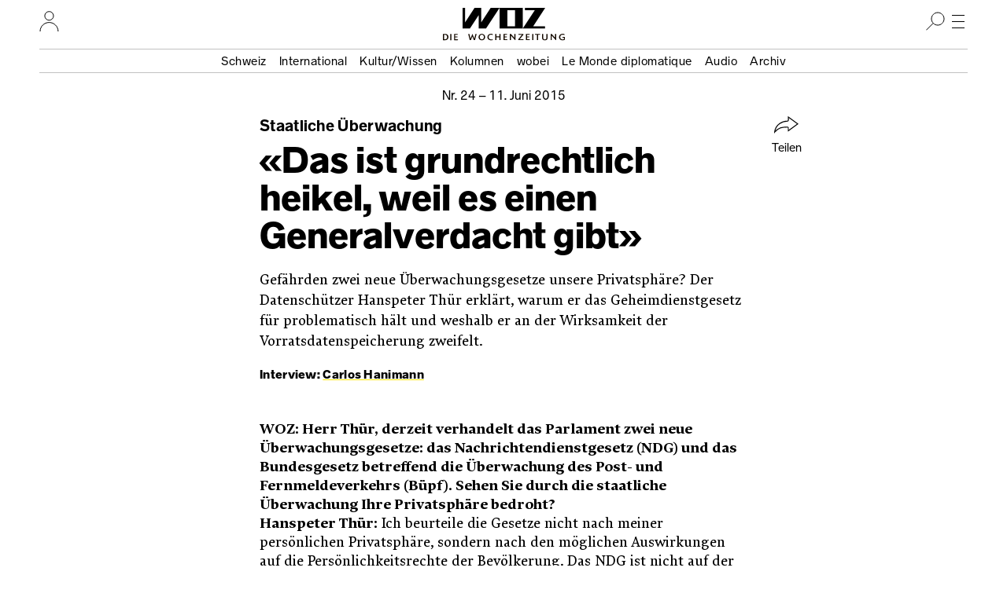

--- FILE ---
content_type: text/html; charset=UTF-8
request_url: https://www.woz.ch/1524/staatliche-ueberwachung/das-ist-grundrechtlich-heikel-weil-es-einen-generalverdacht-gibt
body_size: 17530
content:
<!DOCTYPE html>
<html lang="de" dir="ltr">
  <head>
    <meta http-equiv="Content-Type" content="text/html; charset=utf-8" />
    <link rel="apple-touch-icon" sizes="57x57"   href="/libraries/drei/assets/icons/favicon/apple-touch-icon-57x57.png?0">
    <link rel="apple-touch-icon" sizes="60x60"   href="/libraries/drei/assets/icons/favicon/apple-touch-icon-60x60.png?0">
    <link rel="apple-touch-icon" sizes="72x72"   href="/libraries/drei/assets/icons/favicon/apple-touch-icon-72x72.png?0">
    <link rel="apple-touch-icon" sizes="76x76"   href="/libraries/drei/assets/icons/favicon/apple-touch-icon-76x76.png?0">
    <link rel="apple-touch-icon" sizes="114x114" href="/libraries/drei/assets/icons/favicon/apple-touch-icon-114x114.png?0">
    <link rel="apple-touch-icon" sizes="120x120" href="/libraries/drei/assets/icons/favicon/apple-touch-icon-120x120.png?0">
    <link rel="apple-touch-icon" sizes="144x144" href="/libraries/drei/assets/icons/favicon/apple-touch-icon-144x144.png?0">
    <link rel="apple-touch-icon" sizes="152x152" href="/libraries/drei/assets/icons/favicon/apple-touch-icon-152x152.png?0">
    <link rel="apple-touch-icon" sizes="180x180" href="/libraries/drei/assets/icons/favicon/apple-touch-icon-180x180.png?0">
    <link rel="icon" sizes="any 196x196" type="image/svg+xml" href="/libraries/drei/assets/icons/favicon/favicon.svg?0">
    <link rel="alternate icon" sizes="16x16 32x32 48x48" type="image/x-icon" href="/libraries/drei/assets/icons/favicon/favicon.ico?0">
    <link rel="icon" sizes="16x16"   type="image/png" href="/libraries/drei/assets/icons/favicon/favicon-16x16.png?0">
    <link rel="icon" sizes="32x32"   type="image/png" href="/libraries/drei/assets/icons/favicon/favicon-32x32.png?0">
    <link rel="icon" sizes="96x96"   type="image/png" href="/libraries/drei/assets/icons/favicon/favicon-96x96.png?0">
    <link rel="icon" sizes="160x160" type="image/png" href="/libraries/drei/assets/icons/favicon/favicon-160x160.png?0">
        <link rel="icon" sizes="196x196" type="image/svg+xml" href="/libraries/drei/assets/icons/favicon/favicon.svg?0">
    <link rel="icon" sizes="196x196" type="image/png" href="/libraries/drei/assets/icons/favicon/favicon-196x196.png?0">
    <meta name="msapplication-TileColor" content="#ffe700">
    <meta name="msapplication-TileImage" content="/libraries/drei/assets/icons/favicon/mstile-144x144.png?0">
    <meta name="msapplication-config"    content="/libraries/drei/assets/browserconfig.xml?0">
    <meta http-equiv="X-UA-Compatible"   content="IE=edge">
    <meta name="MobileOptimized"         content="width" />
    <meta name="HandheldFriendly"        content="true" />
    <meta name="viewport"                content="width=device-width, initial-scale=1.0">
    <meta name="apple-itunes-app"        content="app-id=1057920318" />
    <link rel="manifest" href="/libraries/drei/assets/manifest.json?0" />
    <script type="application/ld+json">{
    "@context": "https:\/\/schema.org",
    "@graph": [
        {
            "@type": "NewsArticle",
            "alternativeHeadline": "«Das ist grundrechtlich heikel, weil es einen Generalverdacht gibt»",
            "accessMode": [
                "textual",
                "visual"
            ],
            "publisher": {
                "@type": "NewsMediaOrganization",
                "@id": "https:\/\/www.woz.ch\/#GenossenshaftInfolink"
            },
            "dateCreated": "2015-06-10T18:14:40+02:00",
            "datePublished": "2015-06-10T18:14:40+02:00",
            "inLanguage": {
                "@type": "Language",
                "name": "German",
                "alternateName": "de"
            },
            "mainEntityOfPage": {
                "@type": "WebPage",
                "url": "https:\/\/www.woz.ch\/1524\/staatliche-ueberwachung\/das-ist-grundrechtlich-heikel-weil-es-einen-generalverdacht-gibt"
            },
            "hasPart": {
                "@type": "WebPageElement",
                "cssSelector": ".article-content"
            },
            "url": [
                "https:\/\/www.woz.ch\/1524\/staatliche-ueberwachung\/das-ist-grundrechtlich-heikel-weil-es-einen-generalverdacht-gibt",
                "https:\/\/www.woz.ch\/!KS4P0JB3MTF8"
            ],
            "headline": "Staatliche Überwachung: «Das ist grundrechtlich heikel, weil es einen Generalverdacht gibt»",
            "dateModified": "2016-03-02T16:59:17+01:00",
            "publication": {
                "@type": "PublicationEvent",
                "publishedBy": {
                    "@type": "NewsMediaOrganization",
                    "@id": "https:\/\/www.woz.ch\/#GenossenshaftInfolink"
                },
                "workFeatured": {
                    "@type": "PublicationIssue",
                    "name": "Nr. 24\/2015 vom 11.06.2015",
                    "issueNumber": 24,
                    "datePublished": "2015-06-11",
                    "isPartOf": {
                        "@type": "CreativeWork",
                        "@id": "https:\/\/www.woz.ch\/#Wochenzeitung_WOZ"
                    },
                    "url": "https:\/\/www.woz.ch\/1524",
                    "@id": "https:\/\/www.woz.ch\/1524"
                }
            },
            "author": [
                {
                    "@type": "Person",
                    "name": "Carlos Hanimann",
                    "url": "https:\/\/www.woz.ch\/p\/carlos-hanimann",
                    "@id": "https:\/\/www.woz.ch\/p\/carlos-hanimann"
                }
            ],
            "@id": "https:\/\/www.woz.ch\/!KS4P0JB3MTF8"
        },
        {
            "@type": "Newspaper",
            "name": "WOZ Die Wochenzeitung",
            "alternateName": [
                "WOZ",
                "Wochenzeitung WOZ"
            ],
            "publisher": {
                "@type": "NewsMediaOrganization",
                "@id": "https:\/\/www.woz.ch\/#GenossenshaftInfolink"
            },
            "sameAs": [
                "https:\/\/de.wikipedia.org\/wiki\/WOZ_Die_Wochenzeitung",
                "https:\/\/www.facebook.com\/DieWochenzeitung",
                "https:\/\/troet.cafe\/@woz",
                "https:\/\/twitter.com\/Wochenzeitung",
                "https:\/\/www.instagram.com\/woz_die_wochenzeitung\/",
                "https:\/\/www.youtube.com\/@wozch",
                "https:\/\/www.tiktok.com\/@woz_wochenzeitung",
                "https:\/\/www.wikidata.org\/wiki\/Q684726"
            ],
            "url": "https:\/\/www.woz.ch",
            "@id": "https:\/\/www.woz.ch\/#Wochenzeitung_WOZ"
        }
    ]
}</script>
<meta property="article:publisher" content="https://www.facebook.com/DieWochenzeitung" />
<meta property="twitter:site" content="@Wochenzeitung" />
<link rel="dns-prefetch" href="https://analytics.wozhost.ch/" />
<link rel="canonical" href="https://www.woz.ch/1524/staatliche-ueberwachung/das-ist-grundrechtlich-heikel-weil-es-einen-generalverdacht-gibt" />
<link rel="shortlink" href="https://www.woz.ch/!KS4P0JB3MTF8" />
<meta property="og:title" content="Staatliche Überwachung: «Das ist grundrechtlich heikel, weil es einen Generalverdacht gibt»" />
<meta name="twitter:title" content="Staatliche Überwachung: «Das ist grundrechtlich heikel, weil es einen Generalverdacht gibt»" />
<meta property="og:url" content="https://www.woz.ch/!KS4P0JB3MTF8" />
<meta name="twitter:url" content="https://www.woz.ch/!KS4P0JB3MTF8" />
<meta property="og:type" content="article" />
<meta name="twitter:card" content="summary" />
<meta name="description" content="Gefährden zwei neue Überwachungsgesetze unsere Privatsphäre? Der Datenschützer Hanspeter Thür erklärt, warum er das Geheimdienstgesetz für problematisch hält und weshalb er an der Wirksamkeit der Vorratsdatenspeicherung zweifelt." />
<meta property="og:description" content="Gefährden zwei neue Überwachungsgesetze unsere Privatsphäre? Der Datenschützer Hanspeter Thür erklärt, warum er das Geheimdienstgesetz für problematisch hält und weshalb er an der Wirksamkeit der Vorratsdatenspeicherung zweifelt." />
<meta name="twitter:description" content="Gefährden zwei neue Überwachungsgesetze unsere Privatsphäre? Der Datenschützer Hanspeter Thür erklärt, warum er das Geheimdienstgesetz für problematisch hält und weshalb er an der Wirksamkeit der Vorratsdatenspeicherung zweifelt." />
<meta property="article:published_time" content="2015-06-10T18:14:40+02:00" />
<meta property="article:modified_time" content="2016-03-02T16:59:17+01:00" />

    <title>Staatliche Überwachung: «Das ist grundrechtlich heikel, weil es einen Generalverdacht gibt» | WOZ Die Wochenzeitung</title>
    <link rel="stylesheet" media="all" href="https://www.woz.ch/files/css/css_aXSBPFXKB4G8VmF6dfPleSPIshKIaDdCxllfKc7eNcg.css?delta=0&amp;language=de&amp;theme=drei&amp;include=eJxLKUrN1E8sKslMzkmNT87PK0nNK9FJAQkm5VekFkOYqSmZJflFmYk5qCoKEtNToayi1LTMCp3yxJwcfRABAKwrISw" />

    
  </head>
  <body>
        <a href="#main-content" class="visually-hidden focusable">Direkt zum Inhalt</a>
    
      <div class="dialog-off-canvas-main-canvas" data-off-canvas-main-canvas>
    

<div class="layout-container">

  




<header class="page-header">
  <div class="page-header__menubar">
    <a href="/" class="page-header__front-link">
      <span data-visually-hidden>WOZ Die Wochenzeitung</span>
      <svg width="105" height="27" viewBox="0 0 105 27" fill="none">
<path d="M35.7043 0L23.6765 18.4481V0H15.1974L3.1695 18.4481V0H0V26.3313H9.34597L20.4799 9.23762V26.3313H29.8259L47.0279 0H35.7043ZM56.9156 2.9257H66.6409V23.3785H56.9156V2.9257ZM47.0279 26.3313H76.5015V0H47.0279V26.3313ZM79.2376 0V2.9257H91.7802L76.5015 26.3313H104.783V23.4056H89.7485L105 0H79.2376Z" fill="currentColor"/>
</svg>
      <img loading="lazy" alt="" height="9" width="155" class="page-header__tagline" data-transition-group="page-header" src="/libraries/drei/dist/web/icons/page-header/logo-sub.svg?0">
    </a>

    <hr class="page-header__ruler">

    

<section class="header-user-region__section">
  <h2 data-visually-hidden>Ihr Profil</h2>
  
<button class="toggle-button" type="button" aria-expanded="false" data-toggle-group="default" data-toggle-target-focus="" data-toggle-visibility="header-user-region__content" data-toggle-overlay="true">
  <span data-visibility-collapsed>
          <span data-visually-hidden>Nutzer:innenmenu öffnen</span>                  <svg width="25" height="26" viewBox="0 0 25 26" fill="none">
<path d="M1 26.0002C1 19.6981 6.12957 14.5898 12.458 14.5898C18.7864 14.5898 23.916 19.6981 23.916 26.0002" stroke="black" stroke-miterlimit="10"/>
<path d="M12.4597 11.7515C15.5314 11.7515 18.0216 9.27166 18.0216 6.21266C18.0216 3.15365 15.5314 0.673828 12.4597 0.673828C9.38787 0.673828 6.89771 3.15365 6.89771 6.21266C6.89771 9.27166 9.38787 11.7515 12.4597 11.7515Z" stroke="black" stroke-miterlimit="10"/>
</svg>

    
        </span>
  <span data-visibility-expanded hidden>
          <span data-visually-hidden>Nutzer:innenmenu schliessen</span>
      <svg width="24" height="24" fill="none" version="1.1" viewBox="0 0 24 24">
 <line x1="4.3" x2="20" y1="4.3" y2="20" stroke="#000" stroke-width="1"/>
 <line x1="4.3" x2="20" y1="20" y2="4.3" stroke="#000" stroke-width="1"/>
</svg>
      </span>
</button>

  <div hidden id="header-user-region__content" class="header-user-region__content">
                    

  <div class="header-user-login">

  <div class="header-user-login__form">
    <h3>Login</h3>
    <div id="block-userlogin" role="form">


      <form class="user-login-form" data-drupal-selector="user-login-form" action="/1524/staatliche-ueberwachung/das-ist-grundrechtlich-heikel-weil-es-einen-generalverdacht-gibt?destination=/1524/staatliche-ueberwachung/das-ist-grundrechtlich-heikel-weil-es-einen-generalverdacht-gibt" method="post" id="user-login-form" accept-charset="UTF-8">
  <div class="control control--type-text js-form-item form-item js-form-type-textfield form-item-name js-form-item-name">
      <label for="user-login-form--name" class="control__label js-form-required form-required">Profilname</label>
        <input autocorrect="none" autocapitalize="none" spellcheck="false" autocomplete="username" placeholder="Profilname oder E-Mail Adresse" data-drupal-selector="user-login-form-name" type="text" id="user-login-form--name" name="name" value="" size="15" maxlength="60" class="form-text required" required="required" />

        </div>
<div class="control control--type-text js-form-item form-item js-form-type-password form-item-pass js-form-item-pass">
      <label for="user-login-form--pass" class="control__label js-form-required form-required">Passwort</label>
        <input autocomplete="current-password" placeholder="Passwort" data-drupal-selector="user-login-form-pass" type="password" id="user-login-form--pass" name="pass" size="15" maxlength="128" class="form-text required" required="required" />

        </div>
<input autocomplete="off" data-drupal-selector="form-ymdssamk6pnvuhxbmgnelkygjd93pvulalswo3ljkpy" type="hidden" name="form_build_id" value="form-yMdSSAMk6pnVuhxbmgnElKYgJD93pvULAlSwo3LJkPY" />
<input data-drupal-selector="edit-user-login-form" type="hidden" name="form_id" value="user_login_form" />
<div data-drupal-selector="user-login-form-actions" class="form-actions js-form-wrapper form-wrapper" id="user-login-form--actions"><button data-drupal-selector="user-login-form-actions-submit" type="submit" id="user-login-form--actions--submit" name="op" value="Anmelden" class="button js-form-submit form-submit">Anmelden</button>
</div>

</form>
<ul><li><a href="/user/password" title="Anweisungen zum Zurücksetzen des Passwortes per E-Mail zusenden." class="request-password-link">Passwort zurücksetzen</a></li></ul>
  </div>
  </div>

  <div class="header-user-login__register">
    <h3>Bereits ein Abo?</h3>
    <a href="/user/abo-login">Profil einrichten</a>
    <a href="/app">App installieren</a>
  </div>

  <div class="header-user-login__subscribe">
    <h3>Neu hier?</h3>
    <a href="/abo/bestellen">Abo bestellen</a>
  </div>

</div>

    
        </div>

</section>

    <section class="header-search-region__section">
  <h2 data-visually-hidden>Suche</h2>

  
<button class="toggle-button" type="button" aria-expanded="false" data-toggle-group="default" data-toggle-target-focus="input[type=&#039;search&#039;]" data-toggle-visibility="header-search-region__content" data-toggle-overlay="true">
  <span data-visibility-collapsed>
          <span data-visually-hidden>Suche öffnen</span>
      <svg width="24" height="24" viewBox="0 0 24 24" fill="none">
<path d="M15 17C19.4183 17 23 13.4183 23 9C23 4.58172 19.4183 1 15 1C10.5817 1 7 4.58172 7 9C7 13.4183 10.5817 17 15 17Z" stroke="black" stroke-miterlimit="10"/>
<line x1="9.35355" y1="14.3536" x2="0.353553" y2="23.3536" stroke="black"/>
</svg>
      </span>
  <span data-visibility-expanded hidden>
          <span data-visually-hidden>Suche schliessen</span>
      <svg width="24" height="24" fill="none" version="1.1" viewBox="0 0 24 24">
 <line x1="4.3" x2="20" y1="4.3" y2="20" stroke="#000" stroke-width="1"/>
 <line x1="4.3" x2="20" y1="20" y2="4.3" stroke="#000" stroke-width="1"/>
</svg>
      </span>
</button>

  <div hidden id="header-search-region__content" class="header-search-region__content">
                    <div class="header-search-form">
  <form method="GET" action="/archiv">
    <label data-visually-hidden for="header-search-form--edit-keys">Suchbegriff</label>
    <input autocorrect="none" autocapitalize="none" spellcheck="false" placeholder="Suchbegriff" type="search" id="header-search-form--edit-keys" name="keys" value="" size="15" maxlength="60" class="form-text required" required="required" aria-required="true">
    <button type="submit" id="header-search-form--edit-submit"><img alt="Suchen" width="24" height="24" loading="lazy" src="/libraries/drei/dist/web/icons/page-header/search.svg"></button>
  </form>
</div>
    
        </div>
</section>

    <section class="header-nav-main-region__section">
  <h2 data-visually-hidden>Hauptmenü</h2>

  
<button class="toggle-button" type="button" aria-expanded="false" data-toggle-group="default" data-toggle-target-focus="" data-toggle-visibility="header-nav-main-region__content" data-toggle-overlay="true">
  <span data-visibility-collapsed>
          <span data-visually-hidden>Hauptmenü öffnen</span>
      <svg width="24" height="24" fill="none" version="1.1" viewBox="0 0 24 24">
 <g stroke="#000">
  <line x1="4" x2="20" y1="4.5" y2="4.5"/>
  <line x1="4" x2="20" y1="12.5" y2="12.5"/>
  <line x1="4" x2="20" y1="20.5" y2="20.5"/>
 </g>
</svg>
      </span>
  <span data-visibility-expanded hidden>
          <span data-visually-hidden>Hauptmenü schliessen</span>
      <svg width="24" height="24" fill="none" version="1.1" viewBox="0 0 24 24">
 <line x1="4.3" x2="20" y1="4.3" y2="20" stroke="#000" stroke-width="1"/>
 <line x1="4.3" x2="20" y1="20" y2="4.3" stroke="#000" stroke-width="1"/>
</svg>
      </span>
</button>

  <div hidden id="header-nav-main-region__content" class="header-nav-main-region__content">
                    

<nav class="header-nav-main">
  <div class="header-nav-main__editorial-content">
    <h3 data-visually-hidden>Inhalt</h3>
        

<div class="header-current-cell">
  <a href="/2545">
    <figure class="header-current-cell__packshot--overlay-none">
        <img loading="lazy" src="/files/styles/320w/public/cover/2025/4525_Cover.jpg?itok=g7XHdntK" width="320" height="477" alt="" />


      
    </figure>
    <strong data-full-inline>Aktuelle Ausgabe</strong>
    <span data-full-inline><time datetime="2025-11-06T12:00:00Z">6. November 2025</time>
</span>
  </a>
</div>


  
        

              <ul>
              <li>
                <a href="/t/schweiz" data-drupal-link-system-path="taxonomy/term/104">Schweiz</a></li>
          <li>
                <a href="/t/international" data-drupal-link-system-path="taxonomy/term/105">International</a></li>
          <li>
                <a href="/t/kultur-wissen" data-drupal-link-system-path="taxonomy/term/106">Kultur/Wissen</a></li>
          <li>
                <a href="/kolumnen" data-drupal-link-system-path="kolumnen">Kolumnen</a></li>
          <li>
                <a href="/wobei/index" data-drupal-link-system-path="wobei/index">wobei</a></li>
          <li>
                <a href="/lmd" data-drupal-link-system-path="lmd">Le Monde diplomatique</a></li>
          <li>
                <a href="/audio" data-drupal-link-system-path="node/91209">Audio</a></li>
          <li>
                <a href="/archiv" data-drupal-link-system-path="archiv">Archiv</a></li>
        </ul>
  




    </div>

  <div class="header-nav-main__info">
    <h3 data-visually-hidden>Infos und Dienstleistungen</h3>
        

              <ul>
              <li>
                <a href="/info/woz" data-drupal-link-system-path="node/16385">Über uns</a></li>
          <li>
                <a href="/veranstaltungen" data-drupal-link-system-path="veranstaltungen">Veranstaltungen</a></li>
          <li>
                <a href="/unterwegs" data-drupal-link-system-path="unterwegs">WOZunterwegs</a></li>
          <li>
                <a href="/inserate" data-drupal-link-system-path="node/16393">Inserieren</a></li>
          <li>
                <a href="/abo/bestellen" data-drupal-link-system-path="store/2">Abonnieren</a></li>
          <li>
                <a href="/abo/service" data-drupal-link-system-path="abo/service">Aboservice</a></li>
          <li>
                <a href="/markt" data-drupal-link-system-path="markt">WOZ Markt</a></li>
          <li>
                <a href="/shop" data-drupal-link-system-path="store/1">Shop</a></li>
          <li>
                <a href="https://www.prowoz.ch/" target="_blank">ProWOZ</a></li>
          <li>
                <a href="/info/kontakt" data-drupal-link-system-path="info/kontakt">Kontakt</a></li>
        </ul>
  



    </div>

  <div class="header-nav-main__varia">
    <div class="header-nav-main__subscribe">
      <ul>
        <li>
          <a href="/abo/bestellen">Die WOZ abonnieren</a>
        </li>
      </ul>
    </div>

    <div class="header-nav-main__app">
      <ul>
        <li>
          <a href="/app"><svg width="50" height="50" version="1.1" viewBox="0 0 50 50">
 <rect width="50" height="50" rx="8" ry="8" fill="#ffe700"/>
 <path d="m35.4534 17-8.90496 13.7254v-13.7254h-6.28971l-8.905 13.7254v-13.7254h-2.35375v19.6097h6.94356l8.25109-12.7273v12.7273h6.94356l12.7234-19.6097z" fill="#fff"/>
 <path d="m33.4534 14-8.90496 13.7254v-13.7254h-6.28971l-8.905 13.7254v-13.7254h-2.35375v19.6097h6.94356l8.25109-12.7273v12.7273h6.94356l12.7234-19.6097z"/>
</svg><span>Die WOZ in der App lesen</span></a>
        </li>
      </ul>
    </div>

    <div class="header-nav-main__social">
      <h3 data-visually-hidden>Soziale Medien</h3>
      <ul>
        <li>
          <a rel="nofollow noreferrer" href="https://troet.cafe/@woz" title="WOZ im Fediverse">
            <span data-visually-hidden>Fediverse</span>
            <svg width="25" height="25" viewbox="0 0 25 25"><use xlink:href="#mastodon"/></svg>
          </a>
        </li>
        <li>
          <a rel="nofollow noreferrer" href="https://www.facebook.com/DieWochenzeitung" title="WOZ bei Facebook">
            <span data-visually-hidden>Facebook</span>
            <svg width="25" height="25" viewbox="0 0 25 25"><use xlink:href="#facebook"/></svg>
          </a>
        </li>
        <li>
          <a rel="nofollow noreferrer" href="https://bsky.app/profile/woz.ch" title="WOZ bei Bluesky">
            <span data-visually-hidden>Bluesky</span>
            <svg width="25" height="25" viewbox="0 0 25 25"><use xlink:href="#bluesky"/></svg>
          </a>
        </li>
        <li>
          <a rel="nofollow noreferrer" href="https://www.instagram.com/woz_die_wochenzeitung/" title="WOZ bei Instagram">
            <span data-visually-hidden>Instagram</span>
            <svg width="25" height="25" viewbox="0 0 25 25"><use xlink:href="#instagram"/></svg>
          </a>
        </li>
      </ul>
    </div>
  </div>
</nav>

    
        </div>
</section>

    <div class="page-header__topics" data-transition-group="page-header">
    <section class="nav-topic" role="navigation" aria-labelledby="site-header__nav-topic__label">
  <h2 id="site-header__nav-topic__label" data-visually-hidden>Themen Menu</h2>
                  


              <ul>
              <li>
                <a href="/t/schweiz" data-drupal-link-system-path="taxonomy/term/104">Schweiz</a></li>
          <li>
                <a href="/t/international" data-drupal-link-system-path="taxonomy/term/105">International</a></li>
          <li>
                <a href="/t/kultur-wissen" data-drupal-link-system-path="taxonomy/term/106">Kultur/Wissen</a></li>
          <li>
                <a href="/kolumnen" data-drupal-link-system-path="kolumnen">Kolumnen</a></li>
          <li>
                <a href="/wobei/index" data-drupal-link-system-path="wobei/index">wobei</a></li>
          <li>
                <a href="/lmd" data-drupal-link-system-path="lmd">Le Monde diplomatique</a></li>
          <li>
                <a href="/audio" data-drupal-link-system-path="node/91209">Audio</a></li>
          <li>
                <a href="/archiv" data-drupal-link-system-path="archiv">Archiv</a></li>
        </ul>
  





    
      </section>
    </div>
  </div>

    <div class="page-header__share" id="sharing-widget-container"></div>
</header>
<div class="page-header-spacer"></div>

  

  <main role="main">
    <a id="main-content" tabindex="-1"></a>          
<div data-drupal-messages-fallback class="hidden"></div>





<div>
  
  
<article class="article-copytext article-content article--full article--brand-woz article--type-regular" data-lift-set-container>
  
    <header class="article-header article-header--type-regular article-header--brand-woz">      <h1 class="article-header__title"><span data-full-inline class="article-header__style-kicker">Staatliche Überwachung<span data-visually-hidden>: </span></span><span class="article-header__style-title" data-full-inline>«Das ist grundrechtlich heikel, weil es einen Generalverdacht gibt»</span></h1>
  <p class="article-header__date">        
<a class="article-header-date" href="/1524">Nr.&nbsp;24 – <time datetime="2015-06-11T12:00:00Z">11. Juni 2015</time>
</a>      </p>

      <p class="article-header__subhead">Gefährden zwei neue Überwachungsgesetze unsere Privatsphäre? Der Datenschützer Hanspeter Thür erklärt, warum er das Geheimdienstgesetz für problematisch hält und weshalb er an der Wirksamkeit der Vorratsdatenspeicherung zweifelt.</p>
  
      <p class="article-header__byline">        Interview: <a href="/p/carlos-hanimann" rel="author" hreflang="de">Carlos Hanimann</a>
      </p>
  
      <div class="article-header__primary-visual">
              <div class="tiny-alternative" data-tiny-alternative-ready>
  <div data-tiny-alternative="default">
      </div>
  <div data-tiny-alternative="tiny">
                </div>
</div>
      
    </div>
  
    
  <section class="article-header__share" aria-hidden="true">
            
<button class="button button--with-icon sharing-widget__share-button" type="button" hidden>
  <svg width="32" height="22" fill="none" version="1.1" viewBox="0 0 32 22" aria-hidden="true">
 <path d="m18 0.93 12 8.8-12 8.8v-3.4c0-0.39-0.11-0.77-0.37-1-0.26-0.26-0.58-0.4-1-0.4-6.5 0.13-11 0.55-16 6.5 1.2-10 9.9-14 16-14 0.43 0 0.79-0.11 1.1-0.4 0.29-0.29 0.34-0.69 0.34-1.1z" stroke="currentColor" />
</svg>
  Teilen
</button>
        </section>
</header>

  
      <p><strong>WOZ: Herr Thür, derzeit verhandelt das Parlament zwei neue Überwachungsgesetze: das Nachrichtendienstgesetz (NDG) und das Bundesgesetz betreffend die Überwachung des Post- und Fernmeldeverkehrs (Büpf). Sehen Sie durch die staatliche Überwachung Ihre Privatsphäre bedroht?</strong><br><strong>Hanspeter Thür:</strong> Ich beurteile die Gesetze nicht nach meiner persönlichen Privatsphäre, sondern nach den möglichen Auswirkungen auf die Persönlichkeitsrechte der Bevölkerung. Das NDG ist nicht auf der gleichen Stufe wie das Büpf. Beim NDG ist der Eingriff in die Privatsphäre viel grösser, weil er ausserhalb eines formellen Strafverfahrens angeordnet werden kann. Es liegen Welten zwischen den Gesetzen.</p>
<p><strong>Wo genau sehen Sie die Unterschiede?</strong><br>
Beim Büpf muss ein konkreter Tatverdacht in einem Strafverfahren vorliegen, damit gesammelte Daten ausgewertet werden können. Und jedes Strafverfahren findet irgendwann einen Abschluss, sodass ein Verteidiger die Ergebnisse der Überwachung einsehen und Einspruch erheben kann. Beim NDG geht das nicht.</p>
<p><strong>Wo liegen die Probleme des NDG?</strong><br>
Telefone abhören, Eindringen in Privaträume, auch in die elektronische Infrastruktur einer betroffenen Person&nbsp;– all diese Zwangsmassnahmen sind für den Geheimdienst ausserhalb eines strafrechtlichen Rahmens möglich. Der Betroffene befindet sich also nicht in einem Strafverfahren, sondern steht vielleicht nur in einem vagen Verdacht des Nachrichtendienstes, staatsgefährdende Handlungen zu begehen.</p>
<p><strong>Umstritten ist auch die Kabelaufklärung, also das direkte Anzapfen von Internetkabeln durch den Geheimdienst.</strong><br>
Sie ist das Hauptproblem. Man argumentiert, dass es vor allem um die Kommunikation im Ausland gehe. Aber wenn man die Funktionsweise des Internets versteht, ist klar, dass man diese Unterscheidung gar nicht machen kann. Kabelaufklärung führt tendenziell zu flächendeckender Überwachung&nbsp;– nicht nur ausländischer Personen, wie behauptet wird, sondern eben auch der schweizerischen Bevölkerung. Die Massnahme muss zwar vom Bundesverwaltungsgericht bewilligt werden, gleichwohl ist dieser Punkt sehr heikel.</p>
<p><strong>Weil das Gericht leicht unter Druck gerät?</strong><br>
Weil die richterliche Anordnung nicht genügt. Deshalb habe ich von Beginn weg moniert, dass es einen Dreiklang braucht. Erstens: eine unabhängige richterliche Anordnung. Zweitens: einen politischen Entscheid des Bundesrats, weil er damit zur Rechenschaft gezogen werden kann. Und drittens: eine Nachkontrolle, eine Überprüfung, ob die Massnahme wirklich gerechtfertigt war. Bis jetzt war da nichts vorgesehen. Die ständerätliche Kommission hat nun aber eine brisante Bestimmung vorgeschlagen.</p>
<p><strong>Nämlich?</strong><br>
Eine verwaltungsunabhängige Kontrollinstanz. Damit hätte man endlich eine wirklich unabhängige Aufsicht für die Kontrolle der nachrichtendienstlichen Tätigkeit. Rechtmässigkeit, Zweckmässigkeit und Wirksamkeit würden auch im Nachhinein überprüft.</p>
<p><strong>Sie haben vorhin gesagt, NDG und Büpf seien nicht auf derselben Ebene. Dennoch gibt es eine Schnittmenge: Mit dem neuen NDG hätte der Geheimdienst auch Zugriff auf die im Rahmen des Büpf gesammelten Vorratsdaten.</strong><br>
Die Frage ist, wie der Nachrichtendienst Zugriff auf die Randdaten hätte. Die Telekomanbieter speichern ja, wer wann von wo aus mit wem kommuniziert hat. Der Geheimdienst bräuchte wiederum eine Genehmigung von Bundesverwaltungsgericht und Bundesrat, um auf die Daten zuzugreifen. Für alle neuen Zwangsmassnahmen ist die Aussage von Verteidigungsminister Maurer in Erinnerung zu rufen: Es gehe um höchstens acht bis zehn Fälle pro Jahr, damit könnte man leben. Nicht aber, wenn es plötzlich Tausende von Fällen wären.</p>
<p><strong>Die Vorratsdatenspeicherung soll nun von sechs auf zwölf Monate ausgeweitet werden.</strong><br>
Das Problem liegt für mich in der Verpflichtung, Daten zu speichern im Hinblick auf allfällige Strafverfolgung. Da sind wir grundrechtlich in einem heiklen Bereich, weil ein Generalverdacht statuiert wird. Ich bin der Meinung, man sollte die Frist zur Vorratsdatenspeicherung möglichst kurz halten, sechs Monate, eher sogar kürzer. Man könnte auch auf andere Methoden zugreifen, «Quick Freeze» etwa. Das hiesse, dass erst bei einem konkreten Tatverdacht sofort alle zur Verfügung stehenden Daten blockiert und ausgewertet werden können.</p>
<p><strong>Die Vorratsdatenspeicherung ist ein sehr starker Eingriff in die Grundrechte. Es stellt sich die Frage der Verhältnismässigkeit&nbsp;– und damit auch der Wirksamkeit. Was bringt die Massnahme in der Verbrechensbekämpfung?</strong><br>
Das müssen Sie die Strafverfolger fragen. Ich habe meine Zweifel, ob die Vorratsdatenspeicherung viel bringt. In der Literatur ist die Wirksamkeit jedenfalls umstritten.</p>
<p><strong>Die Befürworter des Büpf sagen, das Gesetz sei rechtsstaatlich gut abgestützt.</strong><br>
Das Gesetz ist klar und detailliert. Wir haben im Rahmen der Ämterkonsultation in vielen Punkten Präzisierungen durchgesetzt, beim Geltungsbereich etwa oder bei der Frage der Staatstrojaner. Das Gesetz ist in wesentlichen Punkten griffig, Missbrauch bestmöglich verhindert. Man kann Missbrauch nie ausschliessen, aber es gibt gute Kontrollmechanismen.</p>
<p><strong>Bleibt der Mangel, dass es sich um einen starken Eingriff in die Grundrechte handelt.</strong><br>
Natürlich. Es bleibt ein starker Eingriff. Aber er ist der technischen Entwicklung geschuldet. Internettelefonie etwa kann nur mit Staatstrojanern abgehört werden. Es bleibt eine Gratwanderung. Die Frage ist letztlich: Hat man genügend Vertrauen in die staatlichen Institutionen und die Kontrollmechanismen oder nicht?</p>
  </article>
<section class="article--full__share">
      
<button class="button button--with-icon sharing-widget__share-button" type="button" hidden>
  <svg width="32" height="22" fill="none" version="1.1" viewBox="0 0 32 22" aria-hidden="true">
 <path d="m18 0.93 12 8.8-12 8.8v-3.4c0-0.39-0.11-0.77-0.37-1-0.26-0.26-0.58-0.4-1-0.4-6.5 0.13-11 0.55-16 6.5 1.2-10 9.9-14 16-14 0.43 0 0.79-0.11 1.1-0.4 0.29-0.29 0.34-0.69 0.34-1.1z" stroke="currentColor" />
</svg>
  Teilen
</button>
  </section>



  <section class="donate-box">
  <div class="donate-box__content">
    <h2>Spenden</h2>

    <p>
      Hat Ihnen dieser Text gefallen? Hat er Ihnen geholfen, Ihre Haltung zum
      Thema zu schärfen, oder hat er Sie vortrefflich provoziert? Und was ist
      Ihnen das wert? Unabhängiger Journalismus ist auf einen Beitrag vieler
      angewiesen.
    </p>

    <a class="donate-box__call-to-action" href="/spenden">
      Einen Betrag spenden
    </a>
  </div>
</section>


</div>



      </main>

      
<div class="views-element-container" id="block-footer-search-mlt-block">


      <div><div class="js-view-dom-id-17357013fd215ef4423b09dde70619f8511e964641229810b978f0e2cf19f502 view--search-mlt">
  
  
  

  
  
  

  

  <section class="article-related-box">
  <h2>Ähnliche Texte</h2>

  <p>Das könnte Sie auch interessieren</p>

    <div class="scrollable-row-container article-related-box__scroller" data-row-scroll-role="container">
        <div class="article-related-box__content" data-row-scroll-role="scroll">          



<div data-block-link-container class="article-related article-related--type-" data-article-free>
  <a href="/1523/staatliche-ueberwachung/was-hat-das-mit-mir-zu-tun" data-block-link >
    <h3 class="article-related__title">
              <span data-full-inline class="article-related__kicker">
          Staatliche Überwachung
          <span data-visually-hidden>:</span>
        </span>
                    <span data-full-inline class="article-related__heading">
              Was hat das mit mir zu tun?
  
        </span>
          </h3>
  </a>
      <section class="article-related__primary-visual">
      <figure>  <img loading="lazy" src="/files/styles/480w/public/text/bild/1523_03_uberwachung_ab.jpg?itok=QzuVx4oj" width="480" height="343" alt="Videoüberwachungskamera vor riesigem Plakat" />

</figure>

    </section>
  
  <p class="article-related__date">
    <span data-full-inline>
          <time datetime="2015-06-04T12:00:00Z">04.06.2015</time>

      </span>
  </p>
</div>
<hr>



<div data-block-link-container class="article-related article-related--type-" data-article-free>
  <a href="/1449/nachrichtendienstgesetz/die-nsa-laesst-gruessen" data-block-link >
    <h3 class="article-related__title">
              <span data-full-inline class="article-related__kicker">
          Nachrichtendienstgesetz
          <span data-visually-hidden>:</span>
        </span>
                    <span data-full-inline class="article-related__heading">
              Die NSA lässt grüssen
  
        </span>
          </h3>
  </a>
      <section class="article-related__primary-visual">
      <figure>  <img loading="lazy" src="/files/styles/480w/public/text/bild/1449_03_geheimdienst_ab.jpg?itok=2mp03zGE" width="480" height="343" alt="Arbeiter bei Kabelverlegungs-Arbeiten" />

</figure>

    </section>
  
  <p class="article-related__date">
    <span data-full-inline>
          <time datetime="2014-12-04T12:00:00Z">04.12.2014</time>

      </span>
  </p>
</div>
<hr>



<div data-block-link-container class="article-related article-related--type-" data-article-free>
  <a href="/1613/terrorbekaempfung/sozialarbeit-hilft-massenueberwachung-nuetzt-nichts" data-block-link >
    <h3 class="article-related__title">
              <span data-full-inline class="article-related__kicker">
          Terrorbekämpfung
          <span data-visually-hidden>:</span>
        </span>
                    <span data-full-inline class="article-related__heading">
              Sozialarbeit hilft, Massenüberwachung nützt nichts
  
        </span>
          </h3>
  </a>
      <section class="article-related__excerpt">
      Auf jeden Terroranschlag folgt der Ruf nach mehr Überwachung und potenteren Geheimdiensten. Dabei wäre es höchste Zeit, über Präventionsmassnahmen und die Gefährdung unserer Grundrechte zu reden.    </section>
  
  <p class="article-related__date">
    <span data-full-inline>
          <time datetime="2016-03-31T12:00:00Z">31.03.2016</time>

      </span>
  </p>
</div>
<hr>



<div data-block-link-container class="article-related article-related--type-" data-article-free>
  <a href="/1618/standpunkt-zu-staatstrojanern/die-digitale-intimsphaere-schuetzen" data-block-link >
    <h3 class="article-related__title">
              <span data-full-inline class="article-related__kicker">
          Standpunkt zu Staatstrojanern
          <span data-visually-hidden>:</span>
        </span>
                    <span data-full-inline class="article-related__heading">
              Die digitale Intimsphäre schützen
  
        </span>
          </h3>
  </a>
      <section class="article-related__excerpt">
      Zwei neue Überwachungsgesetze sollen den Einsatz von Staatstrojanern erlauben. Das wirft Fragen zur Verhältnismässigkeit und zur Sicherheit auf.    </section>
  
  <p class="article-related__date">
    <span data-full-inline>
          <time datetime="2016-05-05T12:00:00Z">05.05.2016</time>

      </span>
  </p>
</div>
<hr>



<div data-block-link-container class="article-related article-related--type-" data-article-free>
  <a href="/1311/ueberwachung/der-staat-skypt-mit" data-block-link >
    <h3 class="article-related__title">
              <span data-full-inline class="article-related__kicker">
          Überwachung
          <span data-visually-hidden>:</span>
        </span>
                    <span data-full-inline class="article-related__heading">
              Der Staat skypt mit
  
        </span>
          </h3>
  </a>
      <section class="article-related__primary-visual">
      <figure>  <img loading="lazy" src="/files/styles/480w/public/text/bild/1113_05_trojaner_gruen_ab.jpg?itok=ovbeCYAj" width="180" height="128" alt="" />

</figure>

    </section>
  
  <p class="article-related__date">
    <span data-full-inline>
          <time datetime="2013-03-14T12:00:00Z">14.03.2013</time>

      </span>
  </p>
</div>
      </div>
    </div>

</section>

    

  
  

  
  
</div>
</div>

  </div>
<div class="views-element-container" id="block-footer-market-jobs-box-block">


      <div class="js-view-dom-id-8be28e3eb456cabe716f8d2a8fae26952295442c313e1a589e188634fd2f111e view--market-jobs-box">
  
  
  

  
  
  

  

  <section class="market-job-box--article">
  <h2 class="market-job-box__title"><a href="/markt/jobs">Stellenmarkt</a></h2>
  <div class="scrollable-row-container" data-row-scroll-role="container">
        <div class="market-job-box__content" data-row-scroll-role="scroll">        

<div class="market-job-entry-box">
  <a href="/markt/jobs/mitarbeiterin-finanzen-und-administration-40">
    <strong>Mitarbeiter*in Finanzen und Administration (40%)</strong>
    <span>Anlaufstelle für Sans-Papiers | Basel | Festanstellung | 40 %</span>
  </a>
</div>

<hr>
      

<div class="market-job-entry-box">
  <a href="/markt/jobs/public-fundraising-manager-80">
    <strong>Public Fundraising Manager 80 %</strong>
    <span>SolidarMed | Luzern | Festanstellung | 80 %</span>
  </a>
</div>

<hr>
      

<div class="market-job-entry-box">
  <a href="/markt/jobs/zuerich-office-manager-and-assistant">
    <strong>Zürich Office Manager and Assistant</strong>
    <span>Ärzte Ohne Grenzen Schweiz | Zürich | Festanstellung | 100 %</span>
  </a>
</div>

<hr>
      

<div class="market-job-entry-box">
  <a href="/markt/jobs/mitglied-des-vorstandes-mit-schwerpunkt-oeffentlichkeitsarbeit-ehrenamtlich">
    <strong>Mitglied des Vorstandes mit Schwerpunkt Öffentlichkeitsarbeit (ehrenamtlich)</strong>
    <span>VCS Verkehrsclub der Schweiz Sektion Bern | Bern | Ehrenamt | 10 %</span>
  </a>
</div>

<hr>
      

<div class="market-job-entry-box">
  <a href="/markt/jobs/koechin-koch">
    <strong>Köchin/Koch</strong>
    <span>Gasthof zum Widder | Winterthur | Festanstellung | 70 %</span>
  </a>
</div>

<hr>
          <div class="market-job-box__more-link">
            <a href="/markt/jobs">Alle Stellenanzeigen…</a>
          </div>
      </div>
    </div>
</section>

    

  
  

  
  
</div>


  </div>
<div class="views-element-container" id="block-footer-banner-box-block">


      <div><div class="js-view-dom-id-8533531b07eae83a7ac7929906e964450a6414620769780add8585fb91238340 view--banner-box">
  
  
  

  
  
  

      <div>


<aside class="content-fragment-banner" data-lift-set-placement="01">
      <div
  data-banner-set
  data-track-content
  data-content-name="ZHDK Infotage"
>
          

<div
  class="banner-full banner-full--type-image banner-full--size-rectangle"
  data-banner-role="banner"
  data-banner-size="rectangle"
  data-banner-not-before="2025-10-29T17:30:00+01:00"
  data-banner-not-after="2025-11-05T19:00:00+01:00"
  data-content-piece="WOZ_500x600_low_slow.gif"
  data-content-target="https://www.zhdk.ch/infotage"
>
  <h2>Werbung</h2>
      <a href="https://www.zhdk.ch/infotage" rel="nofollow noopener" target="_blank">
        <img loading="lazy" src="https://www.woz.ch/files/banner/2025/WOZ_500x600_low_slow.gif" width="600" height="500" alt="Banner Infotage ZHDK " />

    </a>
  </div>

      </div>
  </aside>
</div>
    <div>


<aside class="content-fragment-banner" data-lift-set-placement="02">
      <div
  data-banner-set
  data-track-content
  data-content-name="Antifascist Intelligence"
>
          

<div
  class="banner-full banner-full--type-image banner-full--size-rectangle"
  data-banner-role="filler"
  data-banner-size="rectangle"
  data-banner-not-before=""
  data-banner-not-after=""
  data-content-piece="woz-banner_antifa_digital_600x600.jpg"
  data-content-target="https://www.woz.ch/abo/bestellen"
>
  <h2>Werbung</h2>
      <a href="https://www.woz.ch/abo/bestellen" rel="nofollow noopener" target="_blank">
        <img loading="lazy" src="https://www.woz.ch/files/filler/2025/woz-banner_antifa_digital_600x600.jpg" width="600" height="600" alt="WOZ Die Wochenzeitung: Antifascist Intelligence. Jetzt abonnieren!" />

    </a>
  </div>

      </div>
  </aside>
</div>

    

  
  

  
  
</div>
</div>

  </div>


    <footer id="page-footer" role="contentinfo">
  <h2 data-visually-hidden>Fussbereich</h2>
  <div class="page-footer--wrapper">
    <div>
        <ul>
          <li><a href="/">Start</a></li>
          <li><a href="/aktuelle-woz">Aktuelle Ausgabe</a></li>
          <li><a href="/app">App</a></li>
          <li><a href="/newsletter">Newsletter</a></li>
        </ul>
        <ul class="page-footer--social">
          <li>
            <a href="https://troet.cafe/@woz" rel="me nofollow noreferrer" title="WOZ im Fediversum" aria-label="Fediversum">
              <svg width="25" height="25" viewbox="0 0 25 25"><use xlink:href="#mastodon"/></svg>
            </a>
          </li>
          <li>
            <a href="https://www.facebook.com/DieWochenzeitung" rel="nofollow noreferrer" title="WOZ bei Facebook" aria-label="Facebook">
              <svg width="25" height="25" viewbox="0 0 25 25"><use xlink:href="#facebook"/></svg>
            </a>
          </li>
          <li>
            <a href="https://bsky.app/profile/woz.ch" rel="nofollow noreferrer" title="WOZ bei Bluesky" aria-label="Bluesky">
              <svg width="25" height="25" viewbox="0 0 25 25"><use xlink:href="#bluesky"/></svg>
            </a>
          </li>
          <li>
            <a href="https://www.instagram.com/woz_die_wochenzeitung/" rel="nofollow noreferrer" title="WOZ bei Instagram">
              <svg width="25" height="25" viewbox="0 0 25 25"><use xlink:href="#instagram"/></svg>
            </a>
          </li>
        </ul>
    </div>
    <hr>
    <div>
      <ul>
        <li><a href="/t/schweiz">Schweiz</a></li>
        <li><a href="/t/international">International</a></li>
        <li><a href="/t/kultur-wissen">Kultur/Wissen</a></li>
        <li><a href="/wobei/index">wobei</a></li>
        <li><a href="/lmd/index">Le Monde diplomatique</a></li>
      </ul>
    </div>
    <hr>
    <div>
      <ul>
        <li><a href="/abo/bestellen">Abonnieren</a></li>
        <li><a href="/abo/service">Aboservice</a></li>
        <li><a href="/inserate">Inserieren</a></li>
        <li><a href="/markt">WOZ Markt</a></li>
        <li><a href="/shop">Shop</a></li>
      </ul>
    </div>
    <hr>
    <div>
      <ul>
        <li><a href="/info/kontakt">Kontakt</a></li>
        <li><a href="/info/woz">Über uns</a></li>
        <li><a href="/archiv">Archiv</a></li>
        <li><a href="/spenden">Spenden</a></li>
        <li><a href="https://prowoz.ch" target="_blank" rel="noopener">ProWOZ</a></li>
      </ul>
    </div>
    <hr>
    <div>
      <ul>
        <li><a href="/nutzungsbedingungen">Nutzungs&shy;bedingungen</a></li>
        <li><a href="/datenschutz">Datenschutz&shy;erklärung</a></li>
        <li><a href="/agb">AGB</a></li>
        <li><a href="/impressum">Impressum</a></li>
      </ul>
    </div>
    <hr>
    <div>
      <p>Genossenschaft Infolink</p>
      <p>WOZ Die Wochenzeitung</p>
      <p>Hardturmstrasse 66</p>
      <p>CH-8031 Zürich</p>
      <p><a href="tel:+41444481414">+41 44 448 14 14</a></p>
      <p><a href="mailto:woz@woz.ch">woz@woz.ch</a></p>
    </div>
  </div>
</footer>  
  <div class="modal-overlay"></div>

</div>
  </div>

    <script type="application/ld+json">{
    "@context": "https:\/\/schema.org",
    "@type": "NewsMediaOrganization",
    "name": "Genossenschaft Infolink",
    "iso6523Code": "0169:CH-020-5.900.801-6",
    "address": {
        "@type": "PostalAddress",
        "streetAddress": "Hardturmstrasse 66",
        "postalCode": "8031",
        "addressLocality": "Zürich",
        "addressCountry": "CH"
    },
    "sameAs": [
        "https:\/\/www.wikidata.org\/wiki\/Q122748778"
    ],
    "email": "woz@woz.ch",
    "url": "https:\/\/www.woz.ch",
    "@id": "https:\/\/www.woz.ch\/#GenossenshaftInfolink"
}</script>

    <svg height="1" width="1" aria-hidden="true" hidden>
    <g id="facebook">
        <path d="m14.3998 24.6817v-12.3428h3.40716l0.4515-4.25338h-3.85866l0.0058-2.12886c0-1.10935 0.1054-1.70377 1.69875-1.70377h2.13002v-4.25387h-3.40765c-4.09311 0-5.53378 2.06335-5.53378 5.53326v2.55372h-2.55138v4.2534h2.55138v12.3423z" fill="currentColor" clip-rule="evenodd" fill-rule="evenodd"/>
    </g>
    <g id="twitter">
        <path d="m12.1461 7.76182 0.0532 0.87587-0.8853-0.10725c-3.22243-0.41112-6.03762-1.80536-8.42787-4.14697l-1.16857-1.16187-0.30099 0.85799c-0.637403 1.91262-0.230175 3.93248 1.09774 5.29097 0.70823 0.75075 0.54888 0.85799-0.67281 0.41112-0.42493-0.143-0.796749-0.25025-0.832161-0.19662-0.123938 0.12512 0.300991 1.75174 0.637401 2.39522 0.46034 0.8938 1.39874 1.7696 2.42566 2.288l0.86758 0.4111-1.02693 0.0179c-0.99151 0-1.02692 0.0179-0.92069 0.3932 0.35411 1.1619 1.75286 2.3953 3.31095 2.9315l1.09774 0.3754-0.9561 0.572c-1.41645 0.8222-3.08077 1.287-4.74509 1.3227-0.796754 0.0179-1.45186 0.0894-1.45186 0.143 0 0.1788 2.16008 1.1798 3.41718 1.573 3.77128 1.1619 8.25082 0.6614 11.6148-1.3227 2.3903-1.4121 4.7805-4.2185 5.896-6.9355 0.602-1.4478 1.204-4.09332 1.204-5.36244 0-0.82224 0.0531-0.92949 1.0446-1.91261 0.5843-0.572 1.1331-1.19762 1.2394-1.37637 0.177-0.33962 0.1593-0.33962-0.7437-0.03575-1.5049 0.53625-1.7174 0.46475-0.9738-0.33962 0.5489-0.572 1.204-1.60874 1.204-1.91261 0-0.05363-0.2656 0.03574-0.5666 0.19662-0.3187 0.17875-1.0269 0.44687-1.558 0.60775l-0.9561 0.30387-0.8676-0.58987c-0.4781-0.32175-1.1509-0.67925-1.505-0.7865-0.903-0.250247-2.284-0.214497-3.0985 0.0715-2.2132 0.80437-3.6119 2.87786-3.4526 5.14797z" clip-rule="evenodd" fill-rule="evenodd" fill="currentColor"/>
    </g>
    <g id="facebook-filled">
         <path d="m12.5 0c-6.9 0-12.5 5.53-12.5 12.5 0 6.28 4.57 11.6 10.5 12.5v-8.79h-3.17v-3.64h3.17v-2.77c0-3.15 1.87-4.89 4.72-4.89 1.37 0 2.8 0.246 2.8 0.246v3.09h-1.58c-1.55 0-2.04 0.969-2.04 1.97v2.36h3.47l-0.554 3.64h-2.91v8.79c5.98-0.943 10.6-5.91 10.6-12.5s-5.6-12.5-12.5-12.5z" fill="currentColor"/>
    </g>
    <g id="instagram">
        <path d="m1.634 6.908c0.07625-2.56 1.612-5.083 5.394-5.296 3.782-0.2129 6.987-0.04669 10.03 0.01541 3.416 0.124 5.208 2.352 5.354 5.677 0.1347 3.053 0.08178 7.255-0.03536 9.694-0.1293 2.868-1.76 5.083-5.056 5.345-2.565 0.204-5.831 0.165-9.762 0.04301-3.931-0.122-5.81-2.271-5.971-5.543-0.1608-3.273-0.02845-7.376 0.0478-9.935z" fill="none" stroke="currentColor" stroke-width="2.056"/>
        <path d="m12.01 6.088a5.913 5.904 0 1 0 5.913 5.904 5.913 5.904 0 0 0-5.913-5.904zm0 9.736a3.838 3.832 0 1 1 3.838-3.832 3.838 3.832 0 0 1-3.838 3.832z" fill="currentColor"/>
        <ellipse cx="18.15" cy="5.855" rx="1.382" ry="1.38" fill="currentColor"/>
    </g>
    <g id="mastodon">
        <path fill="currentColor" d="m24.1571 8.2081c0-5.42324-3.55412-7.01339-3.55412-7.01339-3.48716-1.60131-12.7491-1.58457-16.2028 0 0 0-3.55412 1.59015-3.55412 7.01339 0 6.45544-0.368245 14.4731 5.89191 16.1302 2.25968 0.597003 4.20134 0.725331 5.76359 0.636059 2.83437-0.156225 4.42452-1.00988 4.42452-1.00988l-0.09485-2.05882s-2.02534 0.636059-4.30177 0.563526c-2.2541-0.07811-4.63095-0.245496-4.9992-3.01291-0.033477-0.245496-0.050215-0.502151-0.050215-0.775545 4.77602 1.16611 8.84903 0.507731 9.9705 0.373824 3.13008-0.373824 5.85844-2.30432 6.20436-4.06743 0.546788-2.77857 0.502152-6.77905 0.502152-6.77905zm-4.19018 6.98549h-2.60003v-6.37175c0-2.77299-3.57086-2.879-3.57086 0.384983v3.48717h-2.58329v-3.48717c0-3.26399-3.57086-3.15798-3.57086-0.384983v6.37175h-2.60561c0-6.81253-0.290132-8.25203 1.02662-9.76406 1.44508-1.61246 4.45241-1.71848 5.79148 0.340348l0.647218 1.088 0.647218-1.088c1.34465-2.06998 4.35756-1.94165 5.79148-0.340348 1.32233 1.52319 1.02662 2.95712 1.02662 9.76406z" />
    </g>
    <g id="mail-filled">
        <path d="m25.0089 4.65173v15.7387l-8.0422-7.8636zm-25 0.0228312 7.99176 7.80626-7.99176 7.83494zm0.806755 16.7328 8.19309-7.94408 2.23142 2.17542c0.760592 0.728963 1.77845 0.728963 2.53904-0.0057l2.17554-2.12375 8.12037 7.93824c-0.296512 0.189481-0.598504 0.24106-0.911587 0.24106h-21.2797c-0.363513 0.0057-0.715854-0.04584-1.06818-0.281151zm0.0482786-17.8226c0.341157-0.218116 0.654333-0.264036 0.984293-0.264036 7.05194-0.019975 14.1045-0.00326 21.1566 0 0.385907 1.785e-4 0.76059 0.04018 1.13541 0.275515-0.06721 0.074618-0.190148 0.206636-0.190148 0.206636l-10.3798 10.0735c-0.654362 0.637137-1.48203 0.642869-2.12518 0.01722z" fill="currentColor"/>
    </g>
    <g id="mail" fill="none" stroke="currentColor" stroke-linecap="round" stroke-linejoin="round" stroke-width="2.5">        <rect x="1.25" y="1.25" width="22.5" height="17.5" rx="3" ry="3"/>
        <path d="m2.23 2.03 8.14 8.14c1.18 1.18 3.07 1.18 4.24 0l8.14-8.14"/>
    </g>
    <g id="bluesky" fill="none" stroke="none">        <path d="m5.42 2.98c2.87 2.15 5.95 6.51 7.08 8.86 1.13-2.34 4.21-6.7 7.08-8.86 2.07-1.55 5.42-2.75 5.42 1.07 0 0.763-0.438 6.41-0.694 7.33-0.892 3.19-4.14 4-7.04 3.51 5.06 0.861 6.34 3.71 3.56 6.56-5.28 5.41-7.58-1.36-8.17-3.09-0.108-0.318-0.159-0.467-0.16-0.34-7.5e-4 -0.127-0.0514 0.0223-0.16 0.34-0.591 1.74-2.9 8.51-8.17 3.09-2.78-2.85-1.49-5.7 3.56-6.56-2.89 0.492-6.14-0.321-7.04-3.51-0.257-0.917-0.694-6.57-0.694-7.33 0-3.82 3.35-2.62 5.42-1.07z" fill="currentColor"/>
    </g>
    <g id="clipboard">      <path d="m16.2 5.75v-4.5h-15v18h4.5m-5e-7 -13.5h15v18h-15zm4.5 13.5h6m-6-4.5h6m-6-4.5h6" fill="none" stroke="currentColor" stroke-linecap="round" stroke-linejoin="round" stroke-width="2.5"/>
    </g>
    <g id="close">        <path d="m-100 100 200-200m-200 0 200 200" stroke="currentColor"/>
    </g>
</svg>
    <script type="application/json" data-drupal-selector="drupal-settings-json">{"path":{"baseUrl":"\/","pathPrefix":"","currentPath":"node\/69680","currentPathIsAdmin":false,"isFront":false,"currentLanguage":"de"},"pluralDelimiter":"\u0003","suppressDeprecationErrors":true,"analytics":{"url":"https:\/\/analytics.wozhost.ch\/","options":[["setDoNotTrack",true],["disableCookies"],["trackPageView"],["trackVisibleContentImpressions"],["enableLinkTracking"],["setSiteId","1"]]},"wozwall":{"creatives":[{"title":"Bei der WOZ verdient man Fr. 4800.- auf 80 %.","message":"\u003Cp\u003EUnabh\u00e4ngigkeit hat ihren Preis \u2013 und ist f\u00fcr kritischen Journalismus gleichzeitig unabdingbar. Bei der WOZ arbeiten alle Genossenschafter:innen zum gleichen Lohn. Allf\u00e4lliger Gewinn kommt der WOZ zu Gute. Aktion\u00e4r:innen haben wir keine, Verleger:innen auch nicht. Wir freuen uns, wenn Sie uns mit einem Abonnement unterst\u00fctzen. Vielen Dank!\u003C\/p\u003E"},{"title":"Disclaimer: Wir merken uns Ihre Daten nicht. Es sei denn, Sie m\u00f6chten uns abonnieren.","message":"\u003Cp\u003EDatenschutz ist uns (nicht nur) als redaktionelles Thema wichtig: Nutzer:innendaten von Website und App werden nur in aggregierter und anonymisierter Form gespeichert. Treten Sie also aus dem Dunkeln und abonnieren Sie jetzt!\u003C\/p\u003E"},{"title":"Unterst\u00fctzen Sie unser Ressort \u00abFinanzen\u00bb.","message":"\u003Cp\u003EUm das grosse Geld kritisch hinterfragen zu k\u00f6nnen, ist das kleine Geld durchaus hilfreich. Denn kritischer Journalismus lebt nicht nur von Haltung, sondern auch von Unterst\u00fctzung. Beteiligen auch Sie sich mit einem Abonnement. Herzlichen Dank!\u003C\/p\u003E"},{"title":"Statt eine:r grossen Geldgeber:in haben wir viele kleine.","message":"\u003Cp\u003EVertrauensw\u00fcrdige Informationen sind seit jeher wichtig. Und vertrauensw\u00fcrdige Finanzierungsquellen erst recht. Gut f\u00fcr die WOZ \u2013 denn unsere wichtigsten Geldgeber sind seit jeher unsere Leser:innen. Unterst\u00fctzen auch Sie uns mit einem Abonnement. Herzlichen Dank!\u003C\/p\u003E"},{"title":"Weder Ctrl+C noch Alt+Right.","message":"\u003Cp\u003EDie Digitalisierung fordert den Journalismus heraus. Vertrauensw\u00fcrdige Informationen werden noch wichtiger. Und vertrauensw\u00fcrdige Finanzierungsquellen erst recht. Gut f\u00fcr die WOZ \u2013 denn unsere wichtigsten Geldgeber:innen sind seit jeher unsere Leser:innen. Unterst\u00fctzen auch Sie uns mit einem Abonnement. Herzlichen Dank!\u003C\/p\u003E"},{"title":"2081.","message":"\u003Cp\u003EIm Jahre 2081 wird die WOZ hundert Jahre alt. Bis dahin wird sie kleine und grosse Krisen \u00fcberstanden haben, weiterhin genossenschaftlich organisiert sein und den M\u00e4chtigen immer noch kritisch auf die Finger schauen. Eigentlich alles wie in den hundert Jahren davor. Unterst\u00fctzen Sie diese romantische Utopie jetzt mit einem eigenen Abo.\u0026nbsp;\u003C\/p\u003E"},{"title":"Die Gedanken sind frei.","message":"\u003Cp\u003EUnd unsere Journalist:innen sind es auch. Zum Gl\u00fcck. Damit das so bleibt, brauchen wir Ihre Unterst\u00fctzung. Mit einem Abonnement\u0026nbsp;sorgen Sie zusammen mit \u00fcber 18\u2009678 anderen Menschen daf\u00fcr, dass wir frei und unabh\u00e4ngig arbeiten k\u00f6nnen.\u0026nbsp;\u003C\/p\u003E"},{"title":"Die Mauer muss weg!","message":"\u003Cp\u003EUm diese Werbung nicht noch einmal zu sehen, tun Sie Folgendes: Sie klicken auf \u00abjetzt abonnieren\u00bb, bestellen sich ein Abo, loggen sich ein, und daraufhin verschwindet die Paywall.\u0026nbsp;\u003C\/p\u003E"},{"title":"Investieren Sie in unabh\u00e4ngige Informationen.","message":"\u003Cp\u003EGanz ehrlich: Bei einem Investment in ein WOZ-Abonnement werden wir Ihnen keine saftige Dividende auszahlen. Was wir stattdessen k\u00f6nnen: Sie Woche f\u00fcr Woche mit kritischem, fundiertem und unabh\u00e4ngigem Journalismus beliefern. Das rechnet sich auch f\u00fcr Sie.\u0026nbsp;\u003C\/p\u003E"},{"title":"Die WOZ geh\u00f6rt ihren Macher:innen.","message":"\u003Cp\u003EWir haben keinen Chef, keine Grossm\u00e4zenin und keine Hierarchien. Und ja: Es funktioniert. Ziemlich gut sogar. Daf\u00fcr gibt es Gr\u00fcnde: das Vertrauen und die finanzielle Unterst\u00fctzung unserer Abonnent:innen. Werden Sie Teil davon!\u0026nbsp;\u003C\/p\u003E"},{"title":"Nagra, Nicaragua, Macarena, Corona.","message":"\u003Cp\u003ESeit 40 Jahren ordnen wir die grossen und kleineren Themen f\u00fcr unsere Leser:innen ein. Wir sind fest gewillt, dies auch weiterhin zu tun. Daf\u00fcr brauchen wir Ihre Unterst\u00fctzung. Abonnieren Sie jetzt die WOZ!\u0026nbsp;\u003C\/p\u003E"},{"title":"Der K\u00f6nig ist nackt!","message":"\u003Cp\u003EUm zu sagen, was ist, braucht es nicht nur Mut, sondern auch die n\u00f6tigen Ressourcen, die man sich leider bei keiner M\u00e4rchenfee w\u00fcnschen kann. Unsere Arbeit ist nur leistbar, weil unsere Abonnent:innen uns vertrauen und aus diesem Grund finanziell unterst\u00fctzen. Seien Sie kein Frosch, abonnieren Sie die WOZ und sorgen Sie daf\u00fcr, dass sich das Redaktionskollektiv auch in Zukunft um das Aufdecken nackter Tatsachen k\u00fcmmern kann.\u0026nbsp;\u003C\/p\u003E"},{"title":"1. Oktober 1981.","message":"\u003Cp\u003EAls die WOZ 1981 erstmals erschien, gaben ihr nur wenige Leute eine Chance. Jetzt ist sie immer noch da. Und das als selbstverwalteter Betrieb, ohne Chef:innen und mit Einheitslohn. F\u00fcr das Weiterbestehen unserer Zeitung sorgen vor allem unsere Abonnent:innen. Abonnieren Sie jetzt und warten Sie nicht auf das n\u00e4chste Jahrhundert!\u003C\/p\u003E"},{"title":"Watergate. Ibiza. Albisg\u00fcetli?","message":"\u003Cp\u003EDie WOZ ordnet nicht nur die grossen Ersch\u00fctterungen der Weltpolitik ein, sondern schaut auch dorthin, wo man von der Redaktion aus mit dem Velo hinkommt. Um die Machtverh\u00e4ltnisse infrage zu stellen, braucht man sowieso kein Flugzeug, nur ein starkes Redaktionskollektiv und ein funktionierendes Medium. Unterst\u00fctzen Sie uns mit einem WOZ-Abo. Wir schicken die Zeitung auch nach Wallisellen, Wil und Wuppertal.\u0026nbsp;\u003C\/p\u003E"},{"title":"Links und b\u00fcndig.","message":"\u003Cp\u003EDie WOZ steht f\u00fcr einen seri\u00f6sen, aufkl\u00e4rerischen Journalismus, arbeitet gegen Nebelpetarden und kritisiert Machtmissbrauch. Unterst\u00fctzen Sie uns mit einem Abo. Punktum.\u0026nbsp;\u003C\/p\u003E"},{"title":"AHV \/ IV \/ EO","message":"\u003Cp\u003EEine Zeitung zu fairen Bedingungen zu produzieren, kostet Geld. Regelm\u00e4ssig. L\u00f6sen Sie darum jetzt ein Abonnement, damit die WOZ genauso regelm\u00e4ssig zu Ihnen kommt. Wir danken im Voraus!\u003C\/p\u003E"},{"title":"Falafel, Fried Rice, Fish \u0026amp; Chips.","message":"\u003Cp\u003EDie Tagespauschale \u00abVerpflegung\u00bb f\u00fcr WOZler:innen auf Recherche liegt bei 30 Franken. Die grosse Wahrheit dahinter: Wir geben alles f\u00fcr das Zeitungmachen aus und verlochen das Geld nicht in der Beiz. Daf\u00fcr ist reglementarisch gesorgt!\u003C\/p\u003E"},{"title":"18\u2009678 Abonnent:innen und 98\u2009000 Leser:innen.","message":"\u003Cp\u003EWissenschaftlich erwiesen: Eine WOZ geht durchschnittlich durch zehn H\u00e4nde, sie wird von f\u00fcnf Personen gelesen. Geh\u00f6ren Sie zu den Zweit- oder Drittleser:innen? G\u00f6nnen Sie sich doch das Erstleserecht. Ist auch hygienischer. Abonnieren Sie jetzt!\u003C\/p\u003E"},{"title":"Die WOZ ist komplett unabh\u00e4ngig. Ausser von Ihnen.","message":"\u003Cp\u003EDie WOZ ist kein Parteiblatt. Sie bekommt leider kein Geld von der CIA. Sie hat zum Gl\u00fcck keinen (un)heimlichen Milliard\u00e4rsgrossm\u00e4zen. Sie existiert dank der Unterst\u00fctzung ihrer 98\u2009000 Leser:innen. Abonnieren Sie jetzt, wir bitten Sie!\u003C\/p\u003E"},{"title":"Nein zum Patriarkater!","message":"\u003Cp\u003EAuch im Jahr vier nach dem Frauenstreik. Werden Sie jetzt Abonnent:in und unterst\u00fctzen Sie die WOZ, die den Genderdoppelpunkt verwendet und das durchaus lesbar findet.\u003C\/p\u003E"},{"title":"\u00abCorona gibt es nicht!\u00bb","message":"\u003Cp\u003EVerschw\u00f6rungstheorien zu entwirren, ist m\u00fchselig. Unsere Redaktion macht das gern f\u00fcr Sie. Weil sie es kann und weil unsere Leser:innen es ihr erm\u00f6glichen. Auch Sie?\u003C\/p\u003E"},{"title":"Unser Chef macht keine sinnlosen Ansagen. Nie.","message":"\u003Cp\u003EDas hat einen einzigen Grund: Wir haben keinen. Was wir haben: je eine gew\u00e4hlte Gesch\u00e4fts- und Redaktionsleitung, die f\u00fcr Organisatorisches, Strategisches oder Personelles zust\u00e4ndig ist. Und doch macht jede:r Genossenschafter:in innert gut geregelter Bahnen, was er oder sie will: eine gute Zeitung! Helfen Sie uns dabei, dass uns auch weiterhin keiner am Montagmorgen schon plagen kann.\u003C\/p\u003E"},{"title":"Kein Fremdkapital.","message":"\u003Cp\u003EDie WOZ steht bei niemandem in der Kreide, sondern finanziell auf solidem Grund. Das Fundament unserer Stabilit\u00e4t: 18\u2009678 Abonnent:innen, die uns zuverl\u00e4ssig unterst\u00fctzen. (Und gutes Controlling.) K\u00f6nnen wir in Zukunft auch auf Sie bauen?\u003C\/p\u003E"},{"title":"Fr. 295.-","message":"\u003Cp\u003EF\u00fcr exakt diesen Betrag erhalten Sie die WOZ ein Jahr lang nach Hause geliefert. Dazu kommen zw\u00f6lf Ausgaben des Weltblatts \u00abLe Monde diplomatique\u00bb. F\u00fcr Studierende, AHV\/IV-Empf\u00e4nger:innen oder Menschen mit tiefem Einkommen ist es g\u00fcnstiger. Deal or No Deal?\u003C\/p\u003E"},{"title":"Mehr Blumen, weniger Stilbl\u00fcten!","message":"\u003Cp\u003EDamit sprachlich alles einwandfrei ist, wird bei der WOZ jeder Text doppelt und dreifach nach festgelegtem Prozedere gelesen. Einmal sogar vom Ende bis zum Anfang. Das dauert vielleicht! Zahlen Sie uns f\u00fcr die Arbeit an der Sprache, und abonnieren Sie jetzt!\u003C\/p\u003E"}],"ratelimit":"5","actions":[{"action":"subscribe","text":"Jetzt abonnieren","href":"\/abo\/bestellen"},{"action":"login","text":"Anmelden","href":"\/user\/login?destination=\/1524\/staatliche-ueberwachung\/das-ist-grundrechtlich-heikel-weil-es-einen-generalverdacht-gibt"},{"action":"dismiss","text":"Jetzt nicht"}],"bottombar":{"message":"Unterst\u00fctzen Sie uns beim Aufdecken"}},"ajaxTrustedUrl":{"form_action_p_pvdeGsVG5zNF_XLGPTvYSKCf43t8qZYSwcfZl2uzM":true},"csp":{"nonce":"awyADdoQ-XK5AdKIXaa8MA"},"user":{"uid":0,"permissionsHash":"524ce083a75551958b8125b33c496160ecf5f2ba139c6150009960886e79bdd8"}}</script>
<script src="https://www.woz.ch/files/js/js_jVwd6wfAq3-TpnWYXeksANN-KiKOi2VYbuRofHTOK-0.js?scope=footer&amp;delta=0&amp;language=de&amp;theme=drei&amp;include=eJxdilEKgEAIBS-04JEWcyUE03BdqttX1E_9DI95Q6OnLxUN9UihDvQTpQULYFxbuZJbsuUjJ9_5_blJegjqt1hx5rKhKtw4ATHLKn4"></script>
<script src="/modules/custom/custom_analytics/js/setup.js?v=ab8c9022c63ca070" defer></script>
<script src="/libraries/drei/dist/web/assets/controls--toggle-button.js?v=b417e832e84990a4" type="module"></script>
<script src="/libraries/drei/dist/web/assets/article_content.js?v=4e311664c15d46d5" type="module"></script>
<script src="/libraries/drei/dist/web/assets/controls--scrollable-row.js?v=76b55e976cb5039b" type="module"></script>
<script src="/libraries/drei/dist/web/assets/boxes.js?v=4135dcc5d7d0f8a2" type="module"></script>
<script src="/libraries/drei/dist/web/assets/editorial_content.js?v=a31c56f53e9b9807" type="module"></script>
<script src="/libraries/drei/dist/web/assets/page.js?v=9f8a5f196b943165" type="module"></script>
<script src="/libraries/drei/dist/web/assets/wall.js?v=0b854c70eabd10c9" type="module"></script>

  </body>
</html>


--- FILE ---
content_type: text/javascript
request_url: https://www.woz.ch/libraries/drei/dist/web/assets/article_content.js
body_size: 1363
content:
const A="modulepreload",S=function(e,t){return new URL(e,t).href},m={},p=function(t,n,r){let a=Promise.resolve();if(n&&n.length>0){const u=document.getElementsByTagName("link"),o=document.querySelector("meta[property=csp-nonce]"),s=(o==null?void 0:o.nonce)||(o==null?void 0:o.getAttribute("nonce"));a=Promise.allSettled(n.map(i=>{if(i=S(i,r),i in m)return;m[i]=!0;const c=i.endsWith(".css"),y=c?'[rel="stylesheet"]':"";if(!!r)for(let g=u.length-1;g>=0;g--){const f=u[g];if(f.href===i&&(!c||f.rel==="stylesheet"))return}else if(document.querySelector(`link[href="${i}"]${y}`))return;const d=document.createElement("link");if(d.rel=c?"stylesheet":A,c||(d.as="script"),d.crossOrigin="",d.href=i,s&&d.setAttribute("nonce",s),document.head.appendChild(d),c)return new Promise((g,f)=>{d.addEventListener("load",g),d.addEventListener("error",()=>f(new Error(`Unable to preload CSS for ${i}`)))})}))}function l(u){const o=new Event("vite:preloadError",{cancelable:!0});if(o.payload=u,window.dispatchEvent(o),!o.defaultPrevented)throw u}return a.then(u=>{for(const o of u||[])o.status==="rejected"&&l(o.reason);return t().catch(l)})};function E(e){(window._paq||[]).push(["trackEvent","share",e])}async function b(e,t){const{createMenu:n}=await p(async()=>{const{createMenu:a}=await import("./sharing-widget-BSprTj7b.js");return{createMenu:a}},[],import.meta.url),r=n(t,E);return e.appendChild(r),r}function h(e){const t=document.querySelector(`meta[property="og:${e}"]`);if(t)return t.getAttribute("content")}function v(){const e=h("title"),t=h("description"),n=h("url");return!n||!e?null:{title:e,text:t,url:n}}function T(){const e=v();E("native");try{navigator.share(e)}catch(t){}}function _(e,t){e.removeAttribute("data-toggle-visibility"),e.removeAttribute("data-toggle-overlay"),e.removeAttribute("data-toggle-group"),e.removeAttribute("aria-expanded"),e.addEventListener("click",T),e.removeAttribute("hidden")}function k(e,t,n){const r=v();if(!r)return;let a=navigator.canShare&&navigator.canShare(r);a||t("sharing-widget-menu","#sharing-widget-container",e).forEach(l=>{b(l,r).then(n)}),t("sharing-widget-button",".sharing-widget__share-button",e).forEach(l=>{a?(_(l),n()):(l.setAttribute("data-toggle-group","default"),l.setAttribute("data-toggle-visibility","sharing-widget-menu"),l.setAttribute("data-toggle-overlay","true")),l.removeAttribute("hidden")})}class L{constructor(t,n){this.step=(t+1)/(n+1)}place(t){return Math.floor(this.step*(t+1))-1}}const w=e=>{let t=!1;for(const n of e.childNodes){if(n.nodeType===Node.ELEMENT_NODE){t=!1;break}if(n.nodeType===Node.TEXT_NODE&&n.textContent.trim().length>0){t=!0;break}}return t},P=e=>{let t=!1;const n=["strong","em","i","b"];for(const r of e.childNodes){if(r.nodeType===Node.ELEMENT_NODE){n.find(a=>a===r.tagName.toLocaleLowerCase())&&(t=w(r));break}if(r.nodeType===Node.TEXT_NODE&&r.textContent.trim().length>0){t=!0;break}}return t},N=e=>{const n=["p"].find(a=>a===e.tagName.toLowerCase())&&e.classList.length===0&&w(e),r=Array.from(e.classList).includes("interview-answer");return n||r},q=e=>{const n=["p","h3","h4"].find(a=>a===e.tagName.toLowerCase())&&e.classList.length===0&&P(e),r=Array.from(e.classList).includes("interview-question");return n||r},x=e=>{const t=[];let n=0;e.querySelectorAll("[data-lift-set-container]").forEach(s=>{t.push(...Array.from(s.children).filter(i=>N(i)).filter(i=>i.nextElementSibling&&q(i.nextElementSibling))),n+=s.textContent.trim().replace(/\s+/g," ").length+1});const r=Array.from(e.querySelectorAll("[data-lift-set-placement]")),a=n<1950?1:2,u=Array.from(new Set(r.map(s=>s.dataset.liftSetPlacement))).filter(s=>s.trim()).sort().slice(0,Math.min(a,t.length)).map(s=>r.find(i=>i.dataset.liftSetPlacement===s)),o=new L(t.length,u.length);for(const[s,i]of u.entries())t[o.place(s)].insertAdjacentElement("afterend",i)},D=e=>{e.querySelectorAll("[data-toggle-parent-expanded]").forEach(t=>{t.addEventListener("click",()=>{const n=t.parentElement.getAttribute("aria-expanded")==="true";t.parentElement.setAttribute("aria-expanded",n?"false":"true")})})};function R(e){const t=e.querySelector("meta[property='og:image']");if(t){const n={src:t.content},r=e.querySelector("meta[property='og:image:height']"),a=e.querySelector("meta[property='og:image:width']");return r&&a&&(n.sizes=a.content+"x"+r.content),n}return null}function C(e){const t=e.querySelector('meta[property="og:title"]');if(t)return t.content}function O(e,t){p(async()=>{const{default:n}=await import("./text-voice-player-element-setup-CMsSyKMO.js").then(r=>r.W);return{default:n}},[],import.meta.url).then(({default:n})=>{n(e),t("text-voice-player","media-player.text-voice-player",e).forEach(r=>{let a=null;r.subscribe(({playing:o,ended:s})=>{o?(a!==null&&window.clearTimeout(a),r.dataset.started="true"):s&&(a=window.setTimeout(()=>{delete r.dataset.started},1e3))});const l=R(e);l&&(console.log("image",l),r.artwork=[l]);const u=C(e);u&&(r.title=u),r.querySelectorAll(".text-voice-player--speed-toggle").forEach(o=>{r.subscribe(({playbackRate:s})=>{o.innerText=s+"×"}),o.addEventListener("click",s=>{s.stopPropagation();const i=[.8,1,1.25,1.5,1.75,2];let c=i.indexOf(r.playbackRate);c==-1?(console.log(c,r.playbackRate),c=1):(console.log(c),c=(c+1)%i.length,console.log(c)),r.playbackRate=i[c]})})})})}Drupal.behaviors.setupArticleContent={attach:function(e,t){O(e,once),D(e),x(e),k(e,once,()=>{"dreiToggleButtonGroups"in Drupal.behaviors&&Drupal.behaviors.dreiToggleButtonGroups.attach(e,t)})}};export{p as _};


--- FILE ---
content_type: image/svg+xml
request_url: https://www.woz.ch/libraries/drei/dist/web/assets/jobs.svg
body_size: 1876
content:
<svg width="46" height="76" viewBox="0 0 46 76" fill="none" xmlns="http://www.w3.org/2000/svg">
<path d="M41.4351 63.6852L40.0305 63.3333C34.7634 60.8704 31.9542 59.8148 25.9847 59.1111C25.9847 58.0556 25.9847 56.2963 26.3359 54.537C26.3359 53.4815 26.3359 52.7778 26.3359 51.7222C27.7405 51.3704 29.4962 50.3148 31.2519 49.6111L32.3053 49.2593C33.3588 48.9074 34.7634 48.5556 36.1679 48.2037C40.3817 47.1481 45.6489 45.3889 46 41.1667C46 39.7593 45.6489 38.7037 44.9466 38C42.1374 35.537 35.8168 35.1852 30.1985 35.1852C29.145 35.1852 28.4427 35.1852 27.3893 35.1852L24.5802 35.8889C21.4198 36.9444 18.2595 38.3519 15.4504 39.4074L15.0992 35.537C18.9618 34.4815 22.4733 32.0185 25.6336 29.2037L25.9847 28.5C25.9847 24.2778 25.2824 19.7037 24.229 15.8333C23.8779 13.7222 23.5267 11.6111 23.1756 9.85185C23.1756 8.7963 23.1756 8.09259 23.1756 7.03704C23.1756 4.92593 23.5267 2.11111 20.7176 0.703704H19.313C18.9618 0.703704 18.6107 0.703704 17.9084 0.703704C17.5573 0.703704 17.2061 0.703704 17.2061 0.703704V1.05556L16.855 0.351852C16.5038 0.351852 16.1527 0.351852 15.8015 0.351852C15.4504 0.351852 15.0992 0 14.3969 0C13.3435 0 12.2901 0 11.2366 0C10.5344 0 9.48092 0 8.77863 0C5.96947 0 2.80916 0.351852 1.05344 2.81481L0.70229 3.16667C-0.351145 8.7963 0.70229 14.0741 1.75573 19.3519C2.45802 22.1667 2.80916 24.9815 3.16031 27.7963C3.16031 30.2593 2.80916 32.3704 2.45802 34.4815L3.51145 35.8889C4.91603 36.2407 6.67176 36.5926 8.42748 36.5926C9.12977 36.5926 9.83206 36.5926 10.5344 36.5926L10.8855 41.1667C9.48092 41.5185 8.07634 42.2222 6.67176 42.5741L5.96947 44.3333C5.96947 44.3333 6.32061 44.6852 5.96947 45.037L5.61832 46.0926L6.67176 47.1481C8.77863 47.8519 16.1527 50.6667 19.313 51.7222C20.3664 52.0741 20.7176 52.4259 21.0687 52.4259C20.7176 54.8889 20.7176 57 20.3664 59.8148C18.9618 60.1667 17.9084 60.1667 16.855 60.1667C14.0458 60.5185 11.5878 60.8704 7.72519 63.3333C5.26718 64.037 3.51145 65.4444 1.75573 66.8519C1.40458 67.2037 0.70229 67.5556 0.351145 67.9074L0 68.6111V68.963L0.351145 70.3704L0.70229 70.7222C1.05344 71.4259 1.75573 72.1296 3.16031 72.1296H3.51145C5.96947 71.4259 5.96947 69.3148 5.61832 67.5556C10.5344 65.7963 14.7481 64.3889 20.7176 63.6852C21.0687 66.8519 21.4198 70.0185 21.4198 72.1296C21.4198 73.1852 21.4198 74.2407 21.4198 74.9444L22.4733 76H24.9313L25.9847 74.9444C25.6336 71.4259 25.6336 68.2593 25.2824 63.3333C26.687 63.6852 27.7405 63.6852 28.7939 64.037C32.3053 64.7407 35.4656 65.0926 38.626 66.5C38.2748 68.2593 38.626 70.3704 39.6794 71.4259L40.7328 71.7778C41.4351 71.4259 44.2443 70.7222 44.2443 68.6111C45.2977 66.8518 44.2443 65.4444 41.4351 63.6852Z" fill="#FFE700"/>
</svg>


--- FILE ---
content_type: text/javascript
request_url: https://www.woz.ch/libraries/drei/dist/web/assets/page.js?v=9f8a5f196b943165
body_size: -435
content:
const n=()=>{const t=document.querySelectorAll("nav a.is-active"),r=t.length;for(let e=0;e<r;e++)t[e].setAttribute("aria-current","page")},o=(t,r)=>{let e=!1;return(...a)=>{e||(e=!0,t.requestAnimationFrame(()=>{e=!1,r(...a)}))}},d=(t,r)=>{const e=t.querySelector(".page-header");if(e){let a=0,i=0;const c=o(r,()=>{const l=r.scrollY-a,s=Math.sign(l);s>i&&r.scrollY>0&&e.classList.add("page-header--minimized"),(s<i||r.scrollY==0)&&e.classList.remove("page-header--minimized"),a=r.scrollY,i=s});t.addEventListener("scroll",c)}};Drupal.behaviors.dreiPage={attach:function(t){once("drei-page","body",t).forEach(function(){n(),d(document,window)})}};


--- FILE ---
content_type: text/javascript
request_url: https://www.woz.ch/libraries/drei/dist/web/assets/article_content.js?v=4e311664c15d46d5
body_size: 1369
content:
const A="modulepreload",S=function(e,t){return new URL(e,t).href},m={},p=function(t,n,r){let a=Promise.resolve();if(n&&n.length>0){const u=document.getElementsByTagName("link"),o=document.querySelector("meta[property=csp-nonce]"),s=(o==null?void 0:o.nonce)||(o==null?void 0:o.getAttribute("nonce"));a=Promise.allSettled(n.map(i=>{if(i=S(i,r),i in m)return;m[i]=!0;const c=i.endsWith(".css"),y=c?'[rel="stylesheet"]':"";if(!!r)for(let g=u.length-1;g>=0;g--){const f=u[g];if(f.href===i&&(!c||f.rel==="stylesheet"))return}else if(document.querySelector(`link[href="${i}"]${y}`))return;const d=document.createElement("link");if(d.rel=c?"stylesheet":A,c||(d.as="script"),d.crossOrigin="",d.href=i,s&&d.setAttribute("nonce",s),document.head.appendChild(d),c)return new Promise((g,f)=>{d.addEventListener("load",g),d.addEventListener("error",()=>f(new Error(`Unable to preload CSS for ${i}`)))})}))}function l(u){const o=new Event("vite:preloadError",{cancelable:!0});if(o.payload=u,window.dispatchEvent(o),!o.defaultPrevented)throw u}return a.then(u=>{for(const o of u||[])o.status==="rejected"&&l(o.reason);return t().catch(l)})};function E(e){(window._paq||[]).push(["trackEvent","share",e])}async function b(e,t){const{createMenu:n}=await p(async()=>{const{createMenu:a}=await import("./sharing-widget-BSprTj7b.js");return{createMenu:a}},[],import.meta.url),r=n(t,E);return e.appendChild(r),r}function h(e){const t=document.querySelector(`meta[property="og:${e}"]`);if(t)return t.getAttribute("content")}function v(){const e=h("title"),t=h("description"),n=h("url");return!n||!e?null:{title:e,text:t,url:n}}function T(){const e=v();E("native");try{navigator.share(e)}catch(t){}}function _(e,t){e.removeAttribute("data-toggle-visibility"),e.removeAttribute("data-toggle-overlay"),e.removeAttribute("data-toggle-group"),e.removeAttribute("aria-expanded"),e.addEventListener("click",T),e.removeAttribute("hidden")}function k(e,t,n){const r=v();if(!r)return;let a=navigator.canShare&&navigator.canShare(r);a||t("sharing-widget-menu","#sharing-widget-container",e).forEach(l=>{b(l,r).then(n)}),t("sharing-widget-button",".sharing-widget__share-button",e).forEach(l=>{a?(_(l),n()):(l.setAttribute("data-toggle-group","default"),l.setAttribute("data-toggle-visibility","sharing-widget-menu"),l.setAttribute("data-toggle-overlay","true")),l.removeAttribute("hidden")})}class L{constructor(t,n){this.step=(t+1)/(n+1)}place(t){return Math.floor(this.step*(t+1))-1}}const w=e=>{let t=!1;for(const n of e.childNodes){if(n.nodeType===Node.ELEMENT_NODE){t=!1;break}if(n.nodeType===Node.TEXT_NODE&&n.textContent.trim().length>0){t=!0;break}}return t},P=e=>{let t=!1;const n=["strong","em","i","b"];for(const r of e.childNodes){if(r.nodeType===Node.ELEMENT_NODE){n.find(a=>a===r.tagName.toLocaleLowerCase())&&(t=w(r));break}if(r.nodeType===Node.TEXT_NODE&&r.textContent.trim().length>0){t=!0;break}}return t},N=e=>{const n=["p"].find(a=>a===e.tagName.toLowerCase())&&e.classList.length===0&&w(e),r=Array.from(e.classList).includes("interview-answer");return n||r},q=e=>{const n=["p","h3","h4"].find(a=>a===e.tagName.toLowerCase())&&e.classList.length===0&&P(e),r=Array.from(e.classList).includes("interview-question");return n||r},x=e=>{const t=[];let n=0;e.querySelectorAll("[data-lift-set-container]").forEach(s=>{t.push(...Array.from(s.children).filter(i=>N(i)).filter(i=>i.nextElementSibling&&q(i.nextElementSibling))),n+=s.textContent.trim().replace(/\s+/g," ").length+1});const r=Array.from(e.querySelectorAll("[data-lift-set-placement]")),a=n<1950?1:2,u=Array.from(new Set(r.map(s=>s.dataset.liftSetPlacement))).filter(s=>s.trim()).sort().slice(0,Math.min(a,t.length)).map(s=>r.find(i=>i.dataset.liftSetPlacement===s)),o=new L(t.length,u.length);for(const[s,i]of u.entries())t[o.place(s)].insertAdjacentElement("afterend",i)},D=e=>{e.querySelectorAll("[data-toggle-parent-expanded]").forEach(t=>{t.addEventListener("click",()=>{const n=t.parentElement.getAttribute("aria-expanded")==="true";t.parentElement.setAttribute("aria-expanded",n?"false":"true")})})};function R(e){const t=e.querySelector("meta[property='og:image']");if(t){const n={src:t.content},r=e.querySelector("meta[property='og:image:height']"),a=e.querySelector("meta[property='og:image:width']");return r&&a&&(n.sizes=a.content+"x"+r.content),n}return null}function C(e){const t=e.querySelector('meta[property="og:title"]');if(t)return t.content}function O(e,t){p(async()=>{const{default:n}=await import("./text-voice-player-element-setup-CMsSyKMO.js").then(r=>r.W);return{default:n}},[],import.meta.url).then(({default:n})=>{n(e),t("text-voice-player","media-player.text-voice-player",e).forEach(r=>{let a=null;r.subscribe(({playing:o,ended:s})=>{o?(a!==null&&window.clearTimeout(a),r.dataset.started="true"):s&&(a=window.setTimeout(()=>{delete r.dataset.started},1e3))});const l=R(e);l&&(console.log("image",l),r.artwork=[l]);const u=C(e);u&&(r.title=u),r.querySelectorAll(".text-voice-player--speed-toggle").forEach(o=>{r.subscribe(({playbackRate:s})=>{o.innerText=s+"×"}),o.addEventListener("click",s=>{s.stopPropagation();const i=[.8,1,1.25,1.5,1.75,2];let c=i.indexOf(r.playbackRate);c==-1?(console.log(c,r.playbackRate),c=1):(console.log(c),c=(c+1)%i.length,console.log(c)),r.playbackRate=i[c]})})})})}Drupal.behaviors.setupArticleContent={attach:function(e,t){O(e,once),D(e),x(e),k(e,once,()=>{"dreiToggleButtonGroups"in Drupal.behaviors&&Drupal.behaviors.dreiToggleButtonGroups.attach(e,t)})}};export{p as _};
